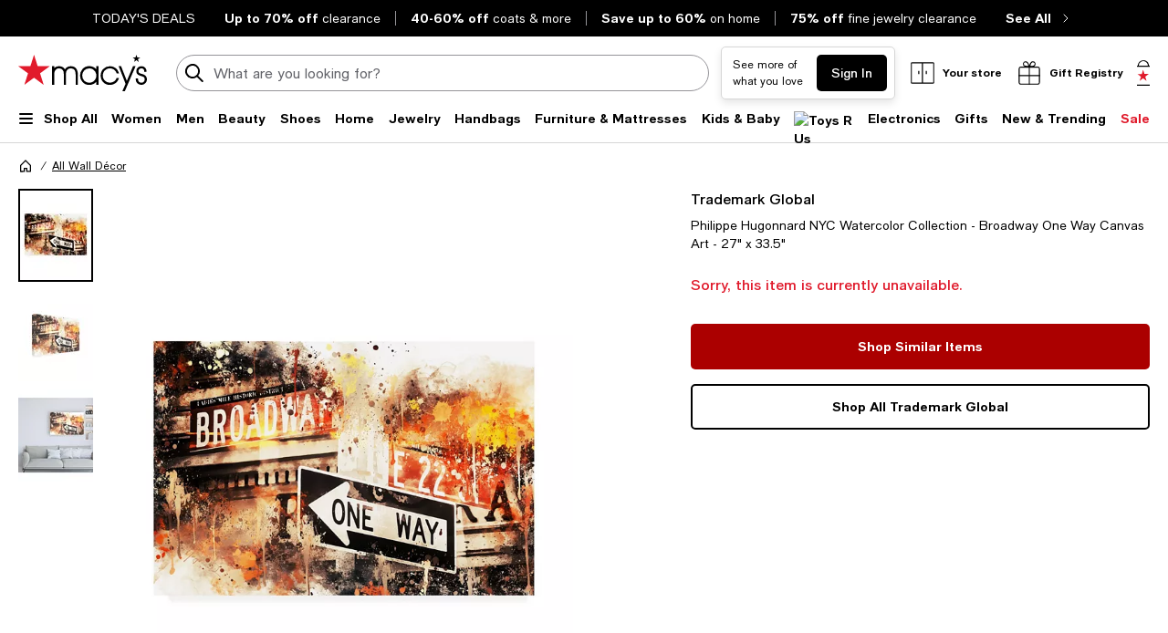

--- FILE ---
content_type: text/html; charset=utf-8
request_url: https://www.google.com/recaptcha/api2/aframe
body_size: 269
content:
<!DOCTYPE HTML><html><head><meta http-equiv="content-type" content="text/html; charset=UTF-8"></head><body><script nonce="HHSwM2PfiYEk5XYrLW9-7w">/** Anti-fraud and anti-abuse applications only. See google.com/recaptcha */ try{var clients={'sodar':'https://pagead2.googlesyndication.com/pagead/sodar?'};window.addEventListener("message",function(a){try{if(a.source===window.parent){var b=JSON.parse(a.data);var c=clients[b['id']];if(c){var d=document.createElement('img');d.src=c+b['params']+'&rc='+(localStorage.getItem("rc::a")?sessionStorage.getItem("rc::b"):"");window.document.body.appendChild(d);sessionStorage.setItem("rc::e",parseInt(sessionStorage.getItem("rc::e")||0)+1);localStorage.setItem("rc::h",'1768709693545');}}}catch(b){}});window.parent.postMessage("_grecaptcha_ready", "*");}catch(b){}</script></body></html>

--- FILE ---
content_type: text/css
request_url: https://assets.macysassets.com/app/pdp/static/css/1584.99cc746459d7a77134b7.css
body_size: -17
content:
.syndigo-container[data-v-43082f8c]{border-bottom:1px solid silver}.bottom-fade-background[data-v-43082f8c]{background:linear-gradient(transparent,#fff);bottom:0;height:5rem;position:absolute;width:100%;z-index:2}.toggle-content-btn[data-v-43082f8c]{max-width:20.9375rem;width:100%}#wc-power-page[data-v-43082f8c]{margin:0 auto;max-width:53.75rem;min-height:40.625rem;position:relative}#wc-power-page.collapsed[data-v-43082f8c]{max-height:40.625rem;overflow:hidden}